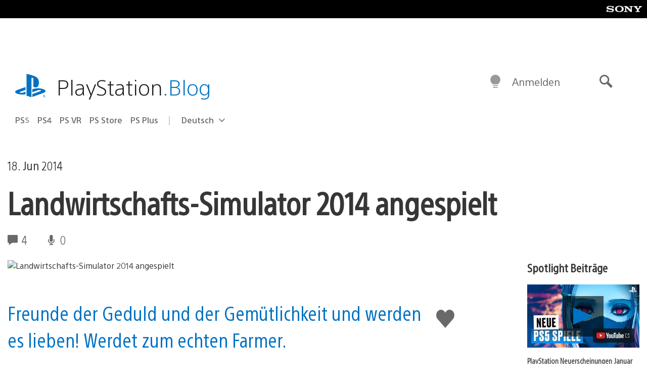

--- FILE ---
content_type: application/x-javascript;charset=utf-8
request_url: https://smetrics.aem.playstation.com/id?d_visid_ver=5.5.0&d_fieldgroup=A&mcorgid=BD260C0F53C9733E0A490D45%40AdobeOrg&mid=61618520462181232861537099729593617367&ts=1768573581635
body_size: -41
content:
{"mid":"61618520462181232861537099729593617367"}